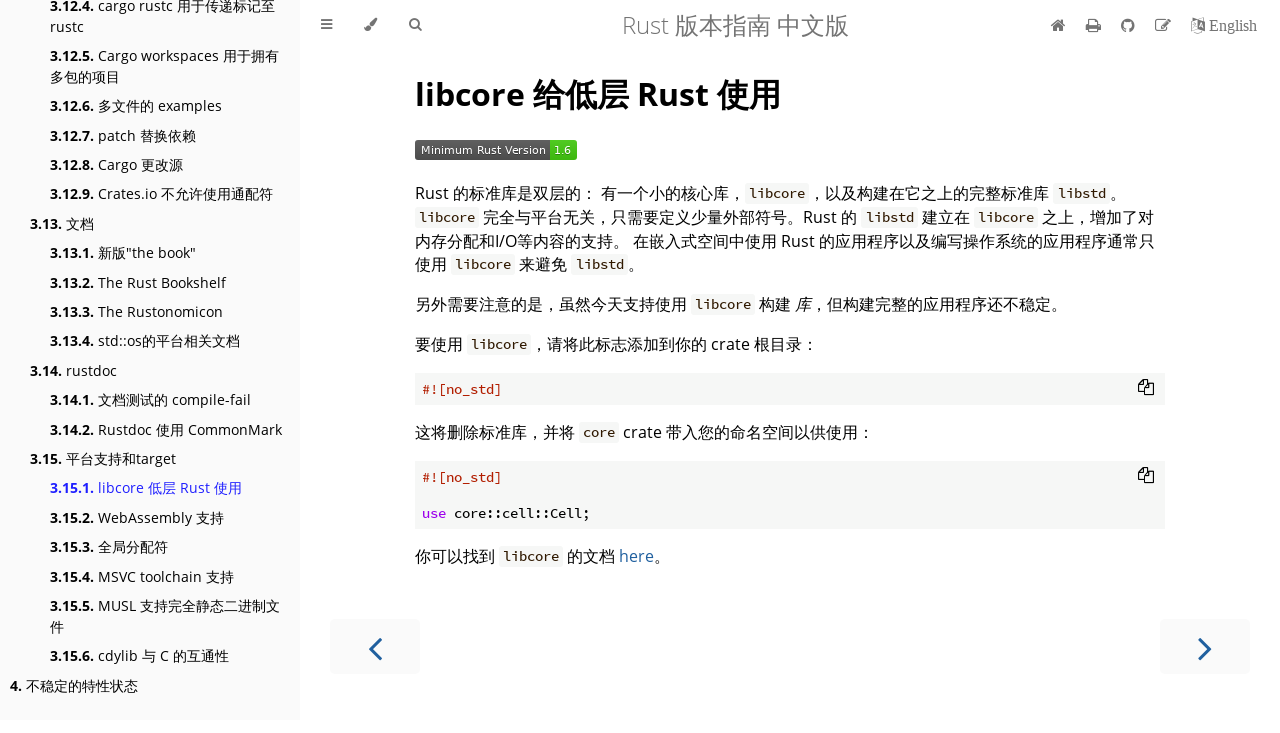

--- FILE ---
content_type: text/html
request_url: https://www.rustwiki.org.cn/zh-CN/edition-guide/rust-2018/platform-and-target-support/libcore-for-low-level-rust.html
body_size: 5702
content:
<!DOCTYPE HTML>
<html lang="en" class="sidebar-visible no-js light">
    <head>
        <!-- Book generated using mdBook -->
        <meta charset="UTF-8">
        <title>libcore 低层 Rust 使用 - Rust 版本指南 中文版</title>


        <!-- Custom HTML head -->
        
        <meta content="text/html; charset=utf-8" http-equiv="Content-Type">
        <meta name="description" content="Rust 版本指南详细介绍了 Rust Edition 的有关信息，Rust 通过 Edition 机制保证稳定性版本前进，让程序在 2015、2018 以及未来的 2021 和 2024 版都能够顺利编译通过">
        <meta name="viewport" content="width=device-width, initial-scale=1">
        <meta name="theme-color" content="#ffffff" />

        <link rel="icon" href="../../favicon.svg">
        <link rel="shortcut icon" href="../../favicon.png">
        <link rel="stylesheet" href="../../css/variables.css">
        <link rel="stylesheet" href="../../css/general.css">
        <link rel="stylesheet" href="../../css/chrome.css">
        <link rel="stylesheet" href="../../css/print.css" media="print">

        <!-- Fonts -->
        <link rel="stylesheet" href="../../FontAwesome/css/font-awesome.css">
        <link rel="stylesheet" href="../../fonts/fonts.css">

        <!-- Highlight.js Stylesheets -->
        <link rel="stylesheet" href="../../highlight.css">
        <link rel="stylesheet" href="../../tomorrow-night.css">
        <link rel="stylesheet" href="../../ayu-highlight.css">

        <!-- Custom theme stylesheets -->

    </head>
    <body>
        <!-- Provide site root to javascript -->
        <script type="text/javascript">
            var path_to_root = "../../";
            var default_theme = window.matchMedia("(prefers-color-scheme: dark)").matches ? "navy" : "light";
        </script>

        <!-- Work around some values being stored in localStorage wrapped in quotes -->
        <script type="text/javascript">
            try {
                var theme = localStorage.getItem('mdbook-theme');
                var sidebar = localStorage.getItem('mdbook-sidebar');

                if (theme.startsWith('"') && theme.endsWith('"')) {
                    localStorage.setItem('mdbook-theme', theme.slice(1, theme.length - 1));
                }

                if (sidebar.startsWith('"') && sidebar.endsWith('"')) {
                    localStorage.setItem('mdbook-sidebar', sidebar.slice(1, sidebar.length - 1));
                }
            } catch (e) { }
        </script>

        <!-- Set the theme before any content is loaded, prevents flash -->
        <script type="text/javascript">
            var theme;
            try { theme = localStorage.getItem('mdbook-theme'); } catch(e) { }
            if (theme === null || theme === undefined) { theme = default_theme; }
            var html = document.querySelector('html');
            html.classList.remove('no-js')
            html.classList.remove('light')
            html.classList.add(theme);
            html.classList.add('js');
        </script>

        <!-- Hide / unhide sidebar before it is displayed -->
        <script type="text/javascript">
            var html = document.querySelector('html');
            var sidebar = 'hidden';
            if (document.body.clientWidth >= 1080) {
                try { sidebar = localStorage.getItem('mdbook-sidebar'); } catch(e) { }
                sidebar = sidebar || 'visible';
            }
            html.classList.remove('sidebar-visible');
            html.classList.add("sidebar-" + sidebar);
        </script>

        <nav id="sidebar" class="sidebar" aria-label="Table of contents">
            <div class="sidebar-scrollbox">
                <ol class="chapter"><li class="chapter-item expanded affix "><a href="../../introduction.html">简介</a></li><li class="chapter-item expanded "><a href="../../editions/index.html"><strong aria-hidden="true">1.</strong> 什么是版本(Editions)？</a></li><li><ol class="section"><li class="chapter-item expanded "><a href="../../editions/transitioning-your-code-to-a-new-edition.html"><strong aria-hidden="true">1.1.</strong> 将你的代码迁移到新版本</a></li></ol></li><li class="chapter-item expanded "><a href="../../rust-2015/index.html"><strong aria-hidden="true">2.</strong> Rust 2015</a></li><li class="chapter-item expanded "><a href="../../rust-2018/index.html"><strong aria-hidden="true">3.</strong> Rust 2018</a></li><li><ol class="section"><li class="chapter-item expanded "><a href="../../rust-2018/module-system/index.html"><strong aria-hidden="true">3.1.</strong> 模块系统</a></li><li><ol class="section"><li class="chapter-item expanded "><a href="../../rust-2018/module-system/raw-identifiers.html"><strong aria-hidden="true">3.1.1.</strong> 原始标识符</a></li><li class="chapter-item expanded "><a href="../../rust-2018/module-system/path-clarity.html"><strong aria-hidden="true">3.1.2.</strong> 路径清晰化</a></li><li class="chapter-item expanded "><a href="../../rust-2018/module-system/more-visibility-modifiers.html"><strong aria-hidden="true">3.1.3.</strong> 更加可见的修饰符</a></li><li class="chapter-item expanded "><a href="../../rust-2018/module-system/nested-imports-with-use.html"><strong aria-hidden="true">3.1.4.</strong> 用 use 进行导入嵌套</a></li></ol></li><li class="chapter-item expanded "><a href="../../rust-2018/error-handling-and-panics/index.html"><strong aria-hidden="true">3.2.</strong> 错误处理与崩溃</a></li><li><ol class="section"><li class="chapter-item expanded "><a href="../../rust-2018/error-handling-and-panics/the-question-mark-operator-for-easier-error-handling.html"><strong aria-hidden="true">3.2.1.</strong> ? 操作符对于早期错误的处理</a></li><li class="chapter-item expanded "><a href="../../rust-2018/error-handling-and-panics/question-mark-in-main-and-tests.html"><strong aria-hidden="true">3.2.2.</strong> ? 在 main 和 tests中</a></li><li class="chapter-item expanded "><a href="../../rust-2018/error-handling-and-panics/controlling-panics-with-std-panic.html"><strong aria-hidden="true">3.2.3.</strong> 用 std::panic 控制崩溃</a></li><li class="chapter-item expanded "><a href="../../rust-2018/error-handling-and-panics/aborting-on-panic.html"><strong aria-hidden="true">3.2.4.</strong> 中止崩溃</a></li></ol></li><li class="chapter-item expanded "><a href="../../rust-2018/control-flow/index.html"><strong aria-hidden="true">3.3.</strong> 流程控制</a></li><li><ol class="section"><li class="chapter-item expanded "><a href="../../rust-2018/control-flow/loops-can-break-with-a-value.html"><strong aria-hidden="true">3.3.1.</strong> 循环可以停止并带有返回值</a></li><li class="chapter-item expanded "><a href="../../rust-2018/control-flow/async-await-for-easier-concurrency.html"><strong aria-hidden="true">3.3.2.</strong> async/await 早期并发</a></li></ol></li><li class="chapter-item expanded "><a href="../../rust-2018/trait-system/index.html"><strong aria-hidden="true">3.4.</strong> Trait 系统</a></li><li><ol class="section"><li class="chapter-item expanded "><a href="../../rust-2018/trait-system/impl-trait-for-returning-complex-types-with-ease.html"><strong aria-hidden="true">3.4.1.</strong> impl Trait 轻松返回复杂的类型</a></li><li class="chapter-item expanded "><a href="../../rust-2018/trait-system/dyn-trait-for-trait-objects.html"><strong aria-hidden="true">3.4.2.</strong> dyn Trait trait 对象</a></li><li class="chapter-item expanded "><a href="../../rust-2018/trait-system/more-container-types-support-trait-objects.html"><strong aria-hidden="true">3.4.3.</strong> 支持 trait 对象的更多容器类型</a></li><li class="chapter-item expanded "><a href="../../rust-2018/trait-system/associated-constants.html"><strong aria-hidden="true">3.4.4.</strong> 相关常数</a></li></ol></li><li class="chapter-item expanded "><a href="../../rust-2018/slice-patterns.html"><strong aria-hidden="true">3.5.</strong> 切片模式</a></li><li class="chapter-item expanded "><a href="../../rust-2018/ownership-and-lifetimes/index.html"><strong aria-hidden="true">3.6.</strong> 所有权和生命周期</a></li><li><ol class="section"><li class="chapter-item expanded "><a href="../../rust-2018/ownership-and-lifetimes/default-match-bindings.html"><strong aria-hidden="true">3.6.1.</strong> 默认 match 绑定</a></li><li class="chapter-item expanded "><a href="../../rust-2018/ownership-and-lifetimes/the-anonymous-lifetime.html"><strong aria-hidden="true">3.6.2.</strong> '_ 匿名生命周期</a></li><li class="chapter-item expanded "><a href="../../rust-2018/ownership-and-lifetimes/lifetime-elision-in-impl.html"><strong aria-hidden="true">3.6.3.</strong> 在impl中省略生命周期</a></li><li class="chapter-item expanded "><a href="../../rust-2018/ownership-and-lifetimes/inference-in-structs.html"><strong aria-hidden="true">3.6.4.</strong> T: 'a 结构体中的推导</a></li><li class="chapter-item expanded "><a href="../../rust-2018/ownership-and-lifetimes/simpler-lifetimes-in-static-and-const.html"><strong aria-hidden="true">3.6.5.</strong> 在static和const中更简单的生命周期</a></li></ol></li><li class="chapter-item expanded "><a href="../../rust-2018/data-types/index.html"><strong aria-hidden="true">3.7.</strong> 数据类型</a></li><li><ol class="section"><li class="chapter-item expanded "><a href="../../rust-2018/data-types/field-init-shorthand.html"><strong aria-hidden="true">3.7.1.</strong> 字段初始化简写</a></li><li class="chapter-item expanded "><a href="../../rust-2018/data-types/inclusive-ranges.html"><strong aria-hidden="true">3.7.2.</strong> ..= 包含取值范围</a></li><li class="chapter-item expanded "><a href="../../rust-2018/data-types/128-bit-integers.html"><strong aria-hidden="true">3.7.3.</strong> 128位整型</a></li><li class="chapter-item expanded "><a href="../../rust-2018/data-types/operator-equals-are-now-implementable.html"><strong aria-hidden="true">3.7.4.</strong> &quot;Operator-equals&quot; 的实现</a></li><li class="chapter-item expanded "><a href="../../rust-2018/data-types/union-for-an-unsafe-form-of-enum.html"><strong aria-hidden="true">3.7.5.</strong> union: 一个非安全的 enum</a></li><li class="chapter-item expanded "><a href="../../rust-2018/data-types/choosing-alignment-with-the-repr-attribute.html"><strong aria-hidden="true">3.7.6.</strong> repr 属性的对齐方式</a></li></ol></li><li class="chapter-item expanded "><a href="../../rust-2018/simd-for-faster-computing.html"><strong aria-hidden="true">3.8.</strong> SIMD 更快的计算</a></li><li class="chapter-item expanded "><a href="../../rust-2018/macros/index.html"><strong aria-hidden="true">3.9.</strong> 宏</a></li><li><ol class="section"><li class="chapter-item expanded "><a href="../../rust-2018/macros/custom-derive.html"><strong aria-hidden="true">3.9.1.</strong> 自定义 Derive</a></li><li class="chapter-item expanded "><a href="../../rust-2018/macros/macro-changes.html"><strong aria-hidden="true">3.9.2.</strong> 宏的变化</a></li></ol></li><li class="chapter-item expanded "><a href="../../rust-2018/the-compiler/index.html"><strong aria-hidden="true">3.10.</strong> 编译器</a></li><li><ol class="section"><li class="chapter-item expanded "><a href="../../rust-2018/the-compiler/improved-error-messages.html"><strong aria-hidden="true">3.10.1.</strong> 改进错误信息</a></li><li class="chapter-item expanded "><a href="../../rust-2018/the-compiler/incremental-compilation-for-faster-compiles.html"><strong aria-hidden="true">3.10.2.</strong> 增量编译以加快编译速度</a></li><li class="chapter-item expanded "><a href="../../rust-2018/the-compiler/an-attribute-for-deprecation.html"><strong aria-hidden="true">3.10.3.</strong> 弃用属性</a></li></ol></li><li class="chapter-item expanded "><a href="../../rust-2018/rustup-for-managing-rust-versions.html"><strong aria-hidden="true">3.11.</strong> Rustup：Rust 版本管理器</a></li><li class="chapter-item expanded "><a href="../../rust-2018/cargo-and-crates-io/index.html"><strong aria-hidden="true">3.12.</strong> Cargo 和 crates.io</a></li><li><ol class="section"><li class="chapter-item expanded "><a href="../../rust-2018/cargo-and-crates-io/cargo-check-for-faster-checking.html"><strong aria-hidden="true">3.12.1.</strong> cargo check 用以快速检查</a></li><li class="chapter-item expanded "><a href="../../rust-2018/cargo-and-crates-io/cargo-install-for-easy-installation-of-tools.html"><strong aria-hidden="true">3.12.2.</strong> cargo install 自动安装工具</a></li><li class="chapter-item expanded "><a href="../../rust-2018/cargo-and-crates-io/cargo-new-defaults-to-a-binary-project.html"><strong aria-hidden="true">3.12.3.</strong> cargo new 创建可执行项目</a></li><li class="chapter-item expanded "><a href="../../rust-2018/cargo-and-crates-io/cargo-rustc-for-passing-arbitrary-flags-to-rustc.html"><strong aria-hidden="true">3.12.4.</strong> cargo rustc 用于传递标记至 rustc</a></li><li class="chapter-item expanded "><a href="../../rust-2018/cargo-and-crates-io/cargo-workspaces-for-multi-package-projects.html"><strong aria-hidden="true">3.12.5.</strong> Cargo workspaces 用于拥有多包的项目</a></li><li class="chapter-item expanded "><a href="../../rust-2018/cargo-and-crates-io/multi-file-examples.html"><strong aria-hidden="true">3.12.6.</strong> 多文件的 examples</a></li><li class="chapter-item expanded "><a href="../../rust-2018/cargo-and-crates-io/replacing-dependencies-with-patch.html"><strong aria-hidden="true">3.12.7.</strong> patch 替换依赖</a></li><li class="chapter-item expanded "><a href="../../rust-2018/cargo-and-crates-io/cargo-can-use-a-local-registry-replacement.html"><strong aria-hidden="true">3.12.8.</strong> Cargo 更改源</a></li><li class="chapter-item expanded "><a href="../../rust-2018/cargo-and-crates-io/crates-io-disallows-wildcard-dependencies.html"><strong aria-hidden="true">3.12.9.</strong> Crates.io 不允许使用通配符</a></li></ol></li><li class="chapter-item expanded "><a href="../../rust-2018/documentation/index.html"><strong aria-hidden="true">3.13.</strong> 文档</a></li><li><ol class="section"><li class="chapter-item expanded "><a href="../../rust-2018/documentation/new-editions-of-the-book.html"><strong aria-hidden="true">3.13.1.</strong> 新版&quot;the book&quot;</a></li><li class="chapter-item expanded "><a href="../../rust-2018/documentation/the-rust-bookshelf.html"><strong aria-hidden="true">3.13.2.</strong> The Rust Bookshelf</a></li><li class="chapter-item expanded "><a href="../../rust-2018/documentation/the-rustonomicon.html"><strong aria-hidden="true">3.13.3.</strong> The Rustonomicon</a></li><li class="chapter-item expanded "><a href="../../rust-2018/documentation/std-os-has-documentation-for-all-platforms.html"><strong aria-hidden="true">3.13.4.</strong> std::os的平台相关文档</a></li></ol></li><li class="chapter-item expanded "><a href="../../rust-2018/rustdoc/index.html"><strong aria-hidden="true">3.14.</strong> rustdoc</a></li><li><ol class="section"><li class="chapter-item expanded "><a href="../../rust-2018/rustdoc/documentation-tests-can-now-compile-fail.html"><strong aria-hidden="true">3.14.1.</strong> 文档测试的 compile-fail</a></li><li class="chapter-item expanded "><a href="../../rust-2018/rustdoc/rustdoc-uses-commonmark.html"><strong aria-hidden="true">3.14.2.</strong> Rustdoc 使用 CommonMark</a></li></ol></li><li class="chapter-item expanded "><a href="../../rust-2018/platform-and-target-support/index.html"><strong aria-hidden="true">3.15.</strong> 平台支持和target</a></li><li><ol class="section"><li class="chapter-item expanded "><a href="../../rust-2018/platform-and-target-support/libcore-for-low-level-rust.html" class="active"><strong aria-hidden="true">3.15.1.</strong> libcore 低层 Rust 使用</a></li><li class="chapter-item expanded "><a href="../../rust-2018/platform-and-target-support/webassembly-support.html"><strong aria-hidden="true">3.15.2.</strong> WebAssembly 支持</a></li><li class="chapter-item expanded "><a href="../../rust-2018/platform-and-target-support/global-allocators.html"><strong aria-hidden="true">3.15.3.</strong> 全局分配符</a></li><li class="chapter-item expanded "><a href="../../rust-2018/platform-and-target-support/msvc-toolchain-support.html"><strong aria-hidden="true">3.15.4.</strong> MSVC toolchain 支持</a></li><li class="chapter-item expanded "><a href="../../rust-2018/platform-and-target-support/musl-support-for-fully-static-binaries.html"><strong aria-hidden="true">3.15.5.</strong> MUSL 支持完全静态二进制文件</a></li><li class="chapter-item expanded "><a href="../../rust-2018/platform-and-target-support/cdylib-crates-for-c-interoperability.html"><strong aria-hidden="true">3.15.6.</strong> cdylib 与 C 的互通性</a></li></ol></li></ol></li><li class="chapter-item expanded "><a href="../../unstable-feature-status.html"><strong aria-hidden="true">4.</strong> 不稳定的特性状态</a></li></ol>
            </div>
            <div id="sidebar-resize-handle" class="sidebar-resize-handle"></div>
        </nav>

        <div id="page-wrapper" class="page-wrapper">

            <div class="page">
                                <div id="menu-bar-hover-placeholder"></div>
                <div id="menu-bar" class="menu-bar sticky bordered">
                    <div class="left-buttons">
                        <button id="sidebar-toggle" class="icon-button" type="button" title="Toggle Table of Contents" aria-label="Toggle Table of Contents" aria-controls="sidebar">
                            <i class="fa fa-bars"></i>
                        </button>
                        <button id="theme-toggle" class="icon-button" type="button" title="Change theme" aria-label="Change theme" aria-haspopup="true" aria-expanded="false" aria-controls="theme-list">
                            <i class="fa fa-paint-brush"></i>
                        </button>
                        <ul id="theme-list" class="theme-popup" aria-label="Themes" role="menu">
                            <li role="none"><button role="menuitem" class="theme" id="light">Light (default)</button></li>
                            <li role="none"><button role="menuitem" class="theme" id="rust">Rust</button></li>
                            <li role="none"><button role="menuitem" class="theme" id="coal">Coal</button></li>
                            <li role="none"><button role="menuitem" class="theme" id="navy">Navy</button></li>
                            <li role="none"><button role="menuitem" class="theme" id="ayu">Ayu</button></li>
                        </ul>
                        <button id="search-toggle" class="icon-button" type="button" title="Search. (Shortkey: s)" aria-label="Toggle Searchbar" aria-expanded="false" aria-keyshortcuts="S" aria-controls="searchbar">
                            <i class="fa fa-search"></i>
                        </button>
                    </div>

                    <h1 class="menu-title">Rust 版本指南 中文版</h1>

                    <div class="right-buttons">
                        <a href="../../print.html" title="Print this book" aria-label="Print this book">
                            <i id="print-button" class="fa fa-print"></i>
                        </a>
                        <a href="https://github.com/rust-lang-cn/edition-guide-cn" title="Git repository" aria-label="Git repository">
                            <i id="git-repository-button" class="fa fa-github"></i>
                        </a>
                        <a href="https://github.com/rust-lang-cn/edition-guide-cn/edit/master/src/rust-2018/platform-and-target-support/libcore-for-low-level-rust.md" title="Suggest an edit" aria-label="Suggest an edit">
                            <i id="git-edit-button" class="fa fa-edit"></i>
                        </a>

                    </div>
                </div>

                <div id="search-wrapper" class="hidden">
                    <form id="searchbar-outer" class="searchbar-outer">
                        <input type="search" id="searchbar" name="searchbar" placeholder="Search this book ..." aria-controls="searchresults-outer" aria-describedby="searchresults-header">
                    </form>
                    <div id="searchresults-outer" class="searchresults-outer hidden">
                        <div id="searchresults-header" class="searchresults-header"></div>
                        <ul id="searchresults">
                        </ul>
                    </div>
                </div>

                <!-- Apply ARIA attributes after the sidebar and the sidebar toggle button are added to the DOM -->
                <script type="text/javascript">
                    document.getElementById('sidebar-toggle').setAttribute('aria-expanded', sidebar === 'visible');
                    document.getElementById('sidebar').setAttribute('aria-hidden', sidebar !== 'visible');
                    Array.from(document.querySelectorAll('#sidebar a')).forEach(function(link) {
                        link.setAttribute('tabIndex', sidebar === 'visible' ? 0 : -1);
                    });
                </script>

                <div id="content" class="content">
                    <main>
                        <h1 id="libcore-给低层-rust-使用"><a class="header" href="#libcore-给低层-rust-使用">libcore 给低层 Rust 使用</a></h1>
<p><img src="https://img.shields.io/badge/Minimum%20Rust%20Version-1.6-brightgreen.svg" alt="Minimum Rust version: 1.6" /></p>
<p>Rust 的标准库是双层的： 有一个小的核心库，<code>libcore</code>，以及构建在它之上的完整标准库 <code>libstd</code>。 
<code>libcore</code> 完全与平台无关，只需要定义少量外部符号。Rust 的 <code>libstd</code> 建立在 <code>libcore</code> 之上，增加了对内存分配和I/O等内容的支持。
在嵌入式空间中使用 Rust 的应用程序以及编写操作系统的应用程序通常只使用 <code>libcore</code> 来避免 <code>libstd</code>。</p>
<p>另外需要注意的是，虽然今天支持使用 <code>libcore</code> 构建 <em>库</em>，但构建完整的应用程序还不稳定。</p>
<p>要使用 <code>libcore</code>，请将此标志添加到你的 crate 根目录：</p>
<pre><code class="language-rust ignore">#![no_std]
</code></pre>
<p>这将删除标准库，并将 <code>core</code> crate 带入您的命名空间以供使用：</p>
<pre><code class="language-rust ignore">#![no_std]

use core::cell::Cell;
</code></pre>
<p>你可以找到 <code>libcore</code> 的文档 <a href="https://doc.rust-lang.org/core/">here</a>。</p>

                    </main>

                    <nav class="nav-wrapper" aria-label="Page navigation">
                        <!-- Mobile navigation buttons -->
                            <a rel="prev" href="../../rust-2018/platform-and-target-support/index.html" class="mobile-nav-chapters previous" title="Previous chapter" aria-label="Previous chapter" aria-keyshortcuts="Left">
                                <i class="fa fa-angle-left"></i>
                            </a>

                            <a rel="next" href="../../rust-2018/platform-and-target-support/webassembly-support.html" class="mobile-nav-chapters next" title="Next chapter" aria-label="Next chapter" aria-keyshortcuts="Right">
                                <i class="fa fa-angle-right"></i>
                            </a>

                        <div style="clear: both"></div>
                    </nav>
                </div>
            </div>

            <nav class="nav-wide-wrapper" aria-label="Page navigation">
                    <a rel="prev" href="../../rust-2018/platform-and-target-support/index.html" class="nav-chapters previous" title="Previous chapter" aria-label="Previous chapter" aria-keyshortcuts="Left">
                        <i class="fa fa-angle-left"></i>
                    </a>

                    <a rel="next" href="../../rust-2018/platform-and-target-support/webassembly-support.html" class="nav-chapters next" title="Next chapter" aria-label="Next chapter" aria-keyshortcuts="Right">
                        <i class="fa fa-angle-right"></i>
                    </a>
            </nav>

        </div>




        <script type="text/javascript">
            window.playground_copyable = true;
        </script>


        <script src="../../elasticlunr.min.js" type="text/javascript" charset="utf-8"></script>
        <script src="../../mark.min.js" type="text/javascript" charset="utf-8"></script>
        <script src="../../searcher.js" type="text/javascript" charset="utf-8"></script>

        <script src="../../clipboard.min.js" type="text/javascript" charset="utf-8"></script>
        <script src="../../highlight.js" type="text/javascript" charset="utf-8"></script>
        <script src="../../book.js" type="text/javascript" charset="utf-8"></script>

        <!-- Custom JS scripts -->
        <script type="text/javascript" src="../../language.js"></script>


    </body>
</html>


--- FILE ---
content_type: image/svg+xml;charset=utf-8
request_url: https://img.shields.io/badge/Minimum%20Rust%20Version-1.6-brightgreen.svg
body_size: 303
content:
<svg xmlns="http://www.w3.org/2000/svg" width="162" height="20" role="img" aria-label="Minimum Rust Version: 1.6"><title>Minimum Rust Version: 1.6</title><linearGradient id="s" x2="0" y2="100%"><stop offset="0" stop-color="#bbb" stop-opacity=".1"/><stop offset="1" stop-opacity=".1"/></linearGradient><clipPath id="r"><rect width="162" height="20" rx="3" fill="#fff"/></clipPath><g clip-path="url(#r)"><rect width="135" height="20" fill="#555"/><rect x="135" width="27" height="20" fill="#4c1"/><rect width="162" height="20" fill="url(#s)"/></g><g fill="#fff" text-anchor="middle" font-family="Verdana,Geneva,DejaVu Sans,sans-serif" text-rendering="geometricPrecision" font-size="110"><text aria-hidden="true" x="685" y="150" fill="#010101" fill-opacity=".3" transform="scale(.1)" textLength="1250">Minimum Rust Version</text><text x="685" y="140" transform="scale(.1)" fill="#fff" textLength="1250">Minimum Rust Version</text><text aria-hidden="true" x="1475" y="150" fill="#010101" fill-opacity=".3" transform="scale(.1)" textLength="170">1.6</text><text x="1475" y="140" transform="scale(.1)" fill="#fff" textLength="170">1.6</text></g></svg>

--- FILE ---
content_type: application/javascript
request_url: https://www.rustwiki.org.cn/zh-CN/edition-guide/language.js
body_size: 225
content:
(function () {
  var url = window.location.href;
  var host = window.location.host;
  var home_url = window.location.protocol + '//' + window.location.host;

  var search = {
    en: "/en/",
    zh_CN: "/zh-CN/"
  }

  var replaceWith = {
    en: "/zh-CN/",
    zh_CN: "/en/"
  }

  var link = "";
  var word = "";
  var home = "Home";
  var lang = "zh-CN";
  var changeLang = "切换到英语";

  if (url.indexOf(search.en) != -1 && url.indexOf(search.en) === (url.indexOf(host) + host.length)) {
    link = url.replace(search.en, replaceWith.en);
    word = "简体中文";
    lang = "en";
    changeLang = "Switch to Chinese"
  } else if (url.indexOf(search.zh_CN) != -1 && url.indexOf(search.zh_CN) === (url.indexOf(host) + host.length)) {
    link = url.replace(search.zh_CN, replaceWith.zh_CN);
    word = "English";
	  home = "首页";
  }

  var edit_id = document.getElementById("git-edit-button");
  if (edit_id != null && edit_id.parentNode != null) {
    edit_id.parentNode.target = "_blank";
    if (lang != "en") {
      edit_id.parentNode.title = "报告错误或改进本页翻译";
    }
  }

  var home_node = '';
  if (window.location.protocol == 'http:' || window.location.protocol == 'https:') {
    home_node = '<a href="' + home_url + '" title="' + home + '" aria-label="' + home + '"><i id="go-back-homepage" class="fa fa-home"></i></a>';
  }
  var lang_node = '';
  if (link != '') {
    lang_node = '<a href="' + link + '" title="' + changeLang + '" aria-label="' + changeLang + '"><i id="change-language-button" class="fa fa-language"> ' + word + '</i></a>';
  }
  var insertNode = document.getElementsByClassName('right-buttons');
  if (insertNode.length > 0) {
    var html = insertNode[0].innerHTML;
    insertNode[0].innerHTML = home_node + html + lang_node;
  }
})()  
